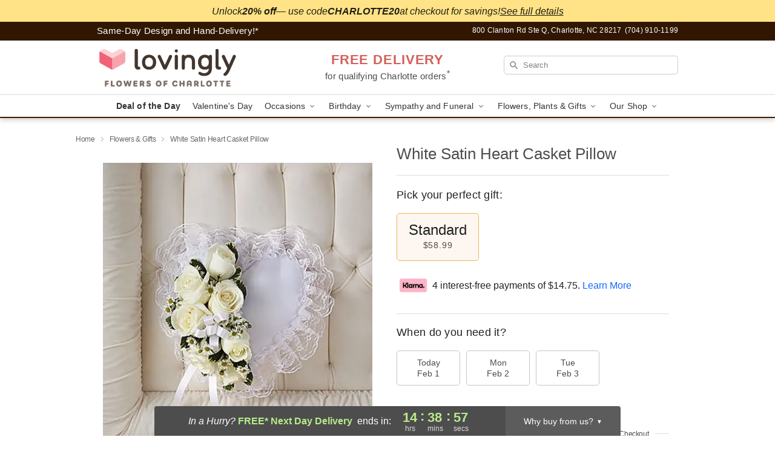

--- FILE ---
content_type: text/html; charset=UTF-8
request_url: https://www.flowersofcharlotte.com/storefronts/datesClosed?fcplus=0
body_size: 528
content:
{"no_delivery_dates":["2026-01-01","2026-01-25","2026-01-26","2026-01-31","2026-02-01"],"no_pickup_dates":["2026-01-01","2026-01-25","2026-01-26","2026-01-31","2026-02-01"],"delivery_cutoff_difference":{"y":0,"m":0,"d":0,"h":9,"i":20,"s":59,"f":0.772922,"weekday":0,"weekday_behavior":0,"first_last_day_of":0,"invert":0,"days":0,"special_type":0,"special_amount":0,"have_weekday_relative":0,"have_special_relative":0},"pickup_cutoff_difference":{"y":0,"m":0,"d":0,"h":7,"i":5,"s":59,"f":0.772922,"weekday":0,"weekday_behavior":0,"first_last_day_of":0,"invert":0,"days":0,"special_type":0,"special_amount":0,"have_weekday_relative":0,"have_special_relative":0},"pickup_cutoff":"4:45 PM EDT","delivery_cutoff":"2:30 PM EDT","delivery_today":false,"pickup_today":false,"pickup_disabled":false,"delivery_disabled":false,"delivery_cutoff_diff_next":{"y":0,"m":0,"d":0,"h":14,"i":39,"s":0,"f":0.222487,"weekday":0,"weekday_behavior":0,"first_last_day_of":0,"invert":1,"days":0,"special_type":0,"special_amount":0,"have_weekday_relative":0,"have_special_relative":0},"delivery_next_100hr":true}